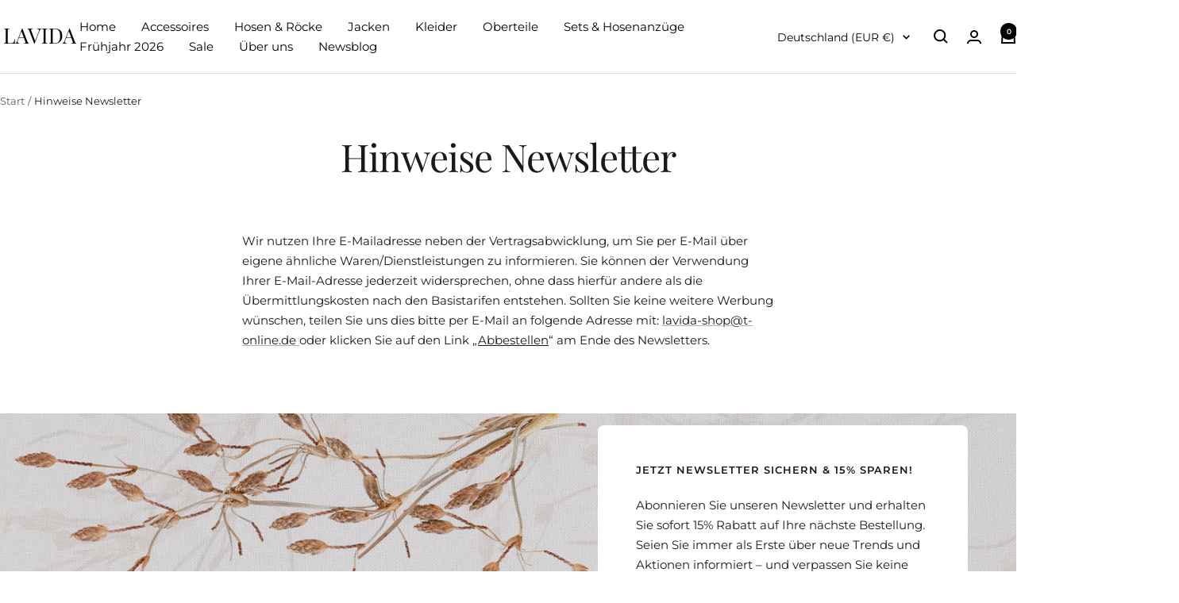

--- FILE ---
content_type: text/javascript
request_url: https://lavida-shop.de/cdn/shop/t/5/assets/custom.js?v=167639537848865775061754998030
body_size: -650
content:
//# sourceMappingURL=/cdn/shop/t/5/assets/custom.js.map?v=167639537848865775061754998030
